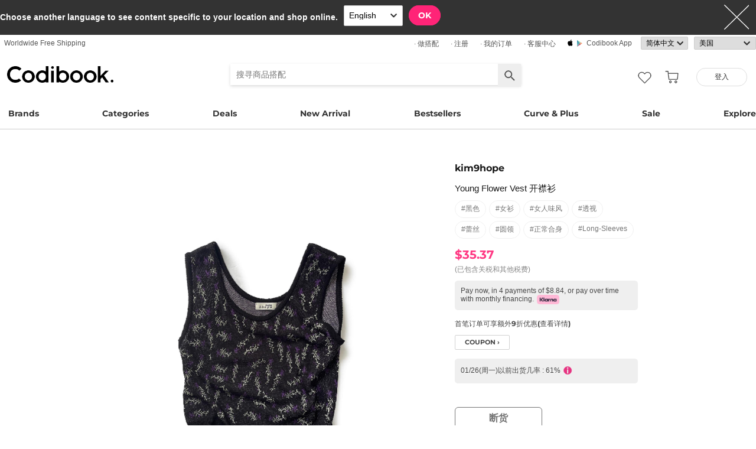

--- FILE ---
content_type: text/html; charset=utf-8
request_url: https://zh-cn.codibook.net/item/9154280
body_size: 12060
content:
<!DOCTYPE html><html lang="zh-cn"><head><title>kim9hope - young flower vest 开襟衫 - Codibook.</title><meta charset="utf-8"><meta name="mobile-web-app-capable" content="yes"><meta http-equiv="X-UA-Compatible" content="IE=Edge"><meta name="naver-site-verification" content="18719379b51c73ee7c31c971e20b790a9fc353fe"><meta name="google-site-verification" content="BsFUZ1hKjYHyB_VDABBEBiXivHyySYdg_a08JsSWPUM"><meta name="p:domain_verify" content="493125a21442a43c57618c5162746c79"><meta name="apple-itunes-app" content="app-id=1052178370, app-argument=codibook://item/9154280"/><meta name="viewport" content="initial-scale=1, width=device-width"/><meta name="description" content="kim9hope young flower vest 开襟衫"/><meta property="og:title" content="young flower vest 开襟衫"/><meta property="og:image" content="https://i3.codibook.net/files/1982101035542/86/525264946.jpg"/><meta property="og:description" content="CODIBOOK"/><meta property="al:android:url" content="codibook://item/9154280"/><meta property="al:android:package" content="com.ydea.codibook"/><meta property="al:android:app_name" content="Codibook"/><meta property="al:ios:url" content="codibook://item/9154280"/><meta property="al:ios:app_store_id" content="1052178370"/><meta property="al:ios:app_name" content="Codibook"/><link rel="alternate" href="codibook://item/9154280"/><link rel="alternate" href="android-app://com.ydea.codibook/https/codibook.net/item/9154280"/><link rel="apple-touch-icon" href="https://s1.codibook.net/images/common/apple-touch-icon.png"><link rel="alternate" hreflang="ko" href="https://ko.codibook.net/product/kim9hope/young-flower-vest/902259"><link rel="alternate" hreflang="en" href="https://en.codibook.net/product/kim9hope/young-flower-vest/902259"><link rel="alternate" hreflang="ja" href="https://ja.codibook.net/product/kim9hope/young-flower-vest/902259"><link rel="alternate" hreflang="zh-tw" href="https://zh-tw.codibook.net/product/kim9hope/young-flower-vest/902259"><link rel="alternate" hreflang="zh-cn" href="https://zh-cn.codibook.net/product/kim9hope/young-flower-vest/902259"><link rel="alternate" hreflang="zh-hk" href="https://zh-hk.codibook.net/product/kim9hope/young-flower-vest/902259"><link rel="alternate" hreflang="x-default" href="https://codibook.net/product/kim9hope/young-flower-vest/902259"><link rel="canonical" href="https://codibook.net/product/kim9hope/young-flower-vest/902259"><link rel="preload" href="https://i4.codibook.net/static/webfonts/Montserrat/Montserrat-Bold.woff" as="font" type="font/woff" crossorigin=""><link rel="stylesheet" href="https://s1.codibook.net/aristo/style.min.css"><link rel="stylesheet" href="https://s1.codibook.net/components/flag-icon-css/css/flag-icon.min.css" media="none" onload="if(media!='all')media='all'"/><noscript><link rel="stylesheet" href="https://s1.codibook.net/components/flag-icon-css/css/flag-icon.min.css"/></noscript><link rel="stylesheet" href="https://s1.codibook.net/components/animate.css/animate.css" media="none" onload="if(media!='all')media='all'"/><noscript><link rel="stylesheet" href="https://s1.codibook.net/components/animate.css/animate.css"/></noscript><link rel="stylesheet" href="https://s1.codibook.net/components/jquery.scrollbar/jquery.scrollbar.css" media="none" onload="if(media!='all')media='all'"/><noscript><link rel="stylesheet" href="https://s1.codibook.net/components/jquery.scrollbar/jquery.scrollbar.css"/></noscript><link rel="stylesheet" href="https://s1.codibook.net/components/qtip2/jquery.qtip.css" media="none" onload="if(media!='all')media='all'"/><noscript><link rel="stylesheet" href="https://s1.codibook.net/components/qtip2/jquery.qtip.css"/></noscript><link rel="stylesheet" href="https://s1.codibook.net/css/base.css?b91d09db9cdb537c3a9ea1b312b4ace3"><link rel="stylesheet" href="https://s1.codibook.net/css/item_detail_sizes.css?3eb7cd7a782f8d711867286819795a7c"><script>var Codibook = {"env":"production","xrw":"","webViewClient":"","webViewUA":null,"isApp":false,"i18nLocale":"zh-cn","currency":"USD","timezoneOffset":-480,"suggestedLocale":"en","isAlphaUser":false,"isBetaUser":false,"shipping_country":"US","isAndroid":false,"isiOS":false,"optionalStaticURLBase":"https://s1.codibook.net","httpStatus":200,"method":"GET","originalUrl":"/item/9154280","webview":false,"agent":{"isTablet":false,"mobile":false},"isiPhone":false,"isSafari":false,"appDownloadLink":"","viewMode":"page","temp_id":"temp:bad8837a16f44b9c895817c1468e2f12","naverpay":{"BUTTON_KEY":"4FC8F0E8-C06A-4826-880C-58BF0D182CC2"},"couponUsable":false,"viewData":{},"i18nDomain":["ko.codibook.net","en.codibook.net","ja.codibook.net","zh-tw.codibook.net","zh-cn.codibook.net","zh-hk.codibook.net"],"done":{},"itemView":{"item_id":9154280,"title_i18n":{"ko":"young flower vest","zh-tw":"花花針織背心","lockedLocales":["zh-tw"],"en":null},"title":"young flower vest 开襟衫","title_en":null,"user_id":"kim9hope","orderable_item_id":902259,"shop_id":236,"sellingPrice":35.37},"permalink":"https://codibook.net/item/9154280"};</script><script src="https://s1.codibook.net/js/base.lib.js?5d4e9dea0fb4a5a31388346216245797"></script><script src="https://s1.codibook.net/js/locales/zh-cn.js?fef4d542623334b8b460167f18df6b5e" async></script><script>(function(w,d,s,l,i){w[l]=w[l]||[];w[l].push({'gtm.start':
new Date().getTime(),event:'gtm.js'});var f=d.getElementsByTagName(s)[0],
j=d.createElement(s),dl=l!='dataLayer'?'&l='+l:'';j.async=true;j.src=
'https://ua.codibook.net/gtm.js?id='+i+dl;f.parentNode.insertBefore(j,f);
})(window,document,'script','dataLayer','GTM-KHPNJTQ');</script><script>!function(f,b,e,v,n,t,s){if(f.fbq)return;n=f.fbq=function(){n.callMethod?
n.callMethod.apply(n,arguments):n.queue.push(arguments)};if(!f._fbq)f._fbq=n;
n.push=n;n.loaded=!0;n.version='2.0';n.queue=[];t=b.createElement(e);t.async=!0;
t.src=v;s=b.getElementsByTagName(e)[0];s.parentNode.insertBefore(t,s)}(window,
document,'script','//connect.facebook.net/en_US/fbevents.js');</script><script src="https://s1.codibook.net/components/clipboard/dist/clipboard.min.js" async></script><script src="https://s1.codibook.net/js/essential.js?13d0320e79973734fac6d33901bc77db"></script><script src="https://s1.codibook.net/js/common.js?23b5cb301fe9889f8b35d33b89b589c3" defer></script><script src="https://s1.codibook.net/js/page/item_detail_sizes.js?23709db6f409ca6b370ec02227702a1e" defer></script><script id="jsonLdSchema" type="application/ld+json">{"@context":"http://schema.org","@type":"Product","name":"young flower vest 开襟衫","image":"https://i3.codibook.net/files/1981090484022/9deb678cb9bd927f/337786650.jpg","description":"kim9hope on CODIBOOK","brand":{"@type":"Brand","name":"kim9hope"},"offers":{"@type":"Offer","availability":"http://schema.org/SoldOut","price":35.37,"priceCurrency":"USD"},"aggregateRating":{"@type":"AggregateRating","ratingValue":5,"bestRating":5,"worstRating":0,"reviewCount":1}}</script></head><body class="mac itemDetail"><div id="login"><div class="head">登入</div><div class="wrapper"><div class="form_wrapper"><form class="ui-form login" method="POST" action="/api/login?fallbackNoAjax=1"><div class="idpws"><input class="user_id text" name="user_id" type="text" autocomplete="username" placeholder="User ID或Email" title="User ID或Email"><input class="raw_password text" name="raw_password" type="password" autocomplete="current-password" placeholder="密码" title="密码"><input class="password" name="password" type="hidden"><input class="return_to" name="return_to" type="hidden"></div><div class="buttons"><input class="btn btn_join" type="submit" value="登入"></div><div class="join">还不是会员？
<strong><a class="join" href="/join">注册</a></strong></div><div class="join">忘记密码？
<strong><a class="find_pw" href="/findpw">重设密码</a></strong></div><div class="non_login_order_history_notice join"><a class="btn btn_continue_as_guest non_login_order_history">访客购买订单查询</a></div><div class="non_login_pay_notice join"><a class="btn btn_continue_as_guest non_login_pay">以访客身份购买</a></div><div class="googlelogin"><a class="btn_google btn_externalLogin" href="/auth/google">Google 登入</a></div><div class="applelogin"><a class="btn_apple btn_externalLogin" href="/auth/apple">Apple 登入</a></div><div class="linelogin"><a class="btn_line btn_externalLogin" href="/auth/line">LINE 登入</a></div><div class="fblogin"><a class="btn_facebook btn_externalLogin" href="/auth/facebook">Facebook 登入</a></div></form></div></div></div><div id="validation"><div class="wrapper"><div class="form_wrapper"><div class="head">输入安全验证码</div><form class="ui-form validation"><div><p>请查看你的电子邮件信箱中是否有包含验证码的信件。你的验证码长度为 4位数。</p><p>我们已将验证码送至：<strong id="email_sent_to"></strong></p><a class="modify_email">修改电子邮件</a><input class="verify_code text" name="verify_code" type="number" placeholder="4位数验证码" title="4位数验证码" autocomplete="off"><div class="join_notice code_notice"></div><button class="retry" disabled>重发验证码</button></div><div class="buttons"><div class="submit"><input class="btn btn_join" type="submit" value="确认"></div></div></form></div></div></div><div id="find_pw_dialog_container"><div class="formpanel_dialog"><div class="title">重设密码</div><div class="desc">重新设密码URL将发送到您帐户的电子邮件。</div><form class="find_pw ui-form" action="/api/user/dummy/find_pw"><div class="content"><div class="row"><div class="label">电子邮件</div><div class="input"><input class="email text" name="email" type="email" inputmode="email" autocomplete="email" style="width:150px"></div></div></div><div class="foot"><input class="btn" type="submit" value="送出">
<input class="btn cancel" type="button" value="取消"></div></form></div></div><div id="non_login_order_history_dialog_container"><div class="formpanel_dialog"><div class="title">访客购买订单查询</div><div class="desc">您下订单之后，会寄给您一封电子邮件，当中会提供订单号码</div><form class="non_login_order_history ui-form" action="/order/history" method="post"><input class="name text" name="non_login" type="hidden" value="1"><div class="content"><div class="row"><div class="label">交易序号</div><div class="input"><input class="order_id text" name="order_id" type="text" autocomplete="off"></div></div><div class="row"><div class="label">电子邮件</div><div class="input"><input class="name text" name="email" type="text" autocomplete="off"></div></div></div><div class="foot"><input class="btn" type="submit" value="送出"></div></form></div></div><div id="modal_background_layer"></div><div id="fb-root"></div><div class="topBannerWrapper" id="top_banner_wrapper"><div class="topBanner" id="top_banner"><a href=""><div class="img" style="background-image:url(https://s1.codibook.net/images/banner/app_down_top_zh-cn.png)"></div></a><div class="close_left"></div></div></div><div class="topBannerWrapper" id="locale_suggestion_banner_wrapper" lang="en"><div class="topBanner" id="locale_suggestion_banner"><div class="text"><strong>Choose another language to see content specific to your location and shop online.</strong></div><div class="locale_select_options_wrapper"><select class="locale_select_options" autocomplete="off"><option value="ko">한국어</option><option value="en" selected>English</option><option value="ja">日本語</option><option value="zh-tw">繁體中文</option><option value="zh-cn">简体中文</option></select></div><div class="locale_select_button_wrapper"><a class="btn btn_submit" type="button">OK</a></div><div class="close"></div></div></div><div id="header"><div id="header_of_header_wrapper"><div id="header_of_header"><div class="btn_wrapper_left"><a href="/about/freeshipping">Worldwide Free Shipping</a></div><div class="btn_wrapper_right"><a class="create btn" href="/create">· 做搭配</a><a class="join btn" href="/join">· 注册</a><a class="order_history requireLogin nonLoginOrderHistory btn" href="/order/history">· 我的订单</a><a class="cscenter btn" href="/cs_center">· 客服中心</a><a class="app btn" href="/about_app">Codibook app</a><div class="lang_currency_selector_wrapper"><select class="lang selectLanguages" autocomplete="off"><option value="ko">한국어</option><option value="en">English</option><option value="ja">日本語</option><option value="zh-tw">繁體中文</option><option value="zh-cn" selected>简体中文</option></select><select class="shipping_country selectShippingCountry" autocomplete="off"><option value="US" selected>美国</option><option value="AU">澳大利亚</option><option value="CA">加拿大</option><option value="JP">日本</option><option value="HK">香港</option><option value="MO">澳门</option><option value="SG">新加坡</option><option value="TW">台湾</option><option value="GB">英国</option><option value="FR">法国</option><option value="IT">意大利</option><option value="AT">奥地利</option><option value="BE">比利时</option><option value="BG">保加利亚（代表）</option><option value="HR">克罗地亚</option><option value="CY">塞浦路斯</option><option value="CZ">捷克文</option><option value="DK">丹麦</option><option value="EE">Estonia</option><option value="FI">芬兰</option><option value="DE">德国</option><option value="GR">希腊</option><option value="HU">匈牙利（代表）</option><option value="IE">爱尔兰</option><option value="LV">拉脱维亚</option><option value="LT">Lithuania</option><option value="LU">卢森堡</option><option value="MY">马来西亚</option><option value="NL">荷兰</option><option value="NZ">新西兰</option><option value="NO">挪威</option><option value="PL">波兰（代表）</option><option value="PT">葡萄牙</option><option value="RO">罗马尼亚</option><option value="SK">斯洛伐克</option><option value="SI">斯洛文尼亚</option><option value="ES">西班牙</option><option value="SE">瑞典</option><option value="CH">瑞士</option><option value="VN">越南</option><option value="ZM">赞比亚</option></select></div></div></div></div><div id="header_wrapper"><a class="hamburger btn" href="#"></a><div class="title"><a href="/"><img alt="Codibook" src="https://s1.codibook.net/images/header/logo.png" width="140"></a></div><div class="logo"><a href="/">Codibook</a></div><div class="login btn_flat needLogin" tabIndex="0"><span>登入</span></div><a class="search_btn" href="/search/"></a><a class="requireLogin liked_btn" href="#"></a><form class="search_wrapper hide_for_mobile" action="/search/"><input class="search" id="autoComplete" type="text" list="keyword" inputmode="search" name="q" placeholder="搜寻商品搭配" autocomplete="off" value=""><input type="hidden" name="filter" value=""><input class="search_submit" type="submit" value=""></form><a class="cart empty" href="/cart"></a><div class="search_assist balloon"><div class="assisted_keyword_wrapper"><div class="history_wrapper"><div class="keyword_label">最近搜寻</div><div class="clear">Clear</div><div class="history_content"></div></div><div class="keyword_label">热门搜寻</div><div class="content"></div></div></div></div><div id="main_menu_container"><div id="main_menu"><div class="main_menu brands"><a href="/brand">Brands</a></div><div class="brands balloon"></div><div class="main_menu categories"><a href="#">Categories</a></div><div class="categories balloon"><div class="category_menu"><a href="/items/?shop_id=167&amp;sort=recent" data-alter="Delight.">Delight.</a></div><div class="category_menu"><a href="/items/?pc=136" data-alter="外套">Outer</a></div><div class="category_menu"><a href="/items/?pc=140" data-alter="上衣">Tops</a></div><div class="category_menu"><a href="/items/?pc=144" data-alter="下身">Bottoms</a></div><div class="category_menu"><a href="/items/?pc=142" data-alter="连身裙">Dress</a></div><div class="category_menu"><a href="/items/?pc=151" data-alter="鞋子">Shoes</a></div><div class="category_menu"><a href="/items/?pc=149" data-alter="包包">Bags</a></div><div class="category_menu"><a href="/items/?pc=150" data-alter="配饰">Accessories</a></div><div class="category_menu"><a href="/items/?pc=39583" data-alter="饰品">Jewelry</a></div><div class="category_menu"><a href="/items/?pc=155" data-alter="泳装">Swimwear</a></div></div><div class="main_menu"><a href="/event" data-alter="deals">Deals</a></div><div class="main_menu"><a href="/items/?sort=recent&amp;orderable=1&amp;featured=new" data-alter="新品">New Arrival</a></div><div class="main_menu"><a href="/items/?sort=order&amp;orderable=1&amp;featured=best" data-alter="热销">Bestsellers</a></div><div class="main_menu"><a href="/items/?size=curve" data-alter="大尺码">Curve & Plus</a></div><div class="main_menu"><a href="/items/?sort=recent&amp;sale=1&amp;featured=sale" data-alter="促销">Sale</a></div><div class="main_menu"><a href="/trending" data-alter="时尚">Explore</a></div></div></div><div id="popup_download_app_layer"></div><div id="popup_download_app"><div class="popup_image"><a href="https://codibook.net/page/5473905"><img class="link" alt="Join" src="https://s1.codibook.net/images/popup/join_banner_en3.jpg"></a></div><div class="close"></div></div><div id="new_user_coupon_layer_bg"></div><div id="new_user_coupon_layer"><a href="/event/page/welcomeapp"><img loading="lazy" src="https://s1.codibook.net/images/popup/newuser_popup_banner.jpg" alt="Take a coupon"></a><div class="close"></div></div></div><div id="left_modal_bg"></div><div id="left"><div class="container"><div class="top"><a class="join btn" href="/join">注册</a><div class="needLogin btn" style="margin-right:0">登入</div></div><div class="middle"><div class="menu"><a href="/"><img alt="main page" src="https://s1.codibook.net/images/glyphs/mobile_menu/home.png" align="absmiddle" width="24"> &nbsp;首页</a></div><div class="menu"><a class="shopping" href="#"><img alt="category" src="https://s1.codibook.net/images/glyphs/mobile_menu/category.png" align="absmiddle" width="24"> &nbsp;分类</a></div><div class="submenu shopping"><div class="submenu_item"><a href="/items/?shop_id=167&amp;sort=recent" data-alter="Delight.">· Delight.</a></div><div class="submenu_item"><a href="/items/?pc=136">· 外套</a></div><div class="submenu_item"><a href="/items/?pc=140">· 上衣</a></div><div class="submenu_item"><a href="/items/?pc=144">· 下身</a></div><div class="submenu_item"><a href="/items/?pc=142">· 连身裙</a></div><div class="submenu_item"><a href="/items/?pc=151">· 鞋子</a></div><div class="submenu_item"><a href="/items/?pc=149">· 包包</a></div><div class="submenu_item"><a href="/items/?pc=150">· 配饰</a></div><div class="submenu_item"><a href="/items/?pc=39583">· 饰品</a></div><div class="submenu_item"><a href="/items/?pc=155">· 泳装</a></div><div class="submenu_item"><a href="/items/?size=curve">· 大尺码</a></div><div class="submenu_item"><a href="/items/?sort=recent&amp;orderable=1&amp;featured=new">· 新品上市</a></div><div class="submenu_item"><a href="/items/?sort=recent&amp;sale=1&amp;featured=sale">· 折扣商品</a></div><div class="submenu_item"><a href="/items/?sort=order&amp;orderable=1&amp;featured=best">· 热销商品</a></div></div><div class="menu"><a class="codi" href="/codi"><img alt="set" src="https://s1.codibook.net/images/glyphs/mobile_menu/codi.png" align="absmiddle" width="24"> &nbsp;搭配</a></div><div class="menu"><a class="dailytip" href="/dailytip"><img alt="daily tips" src="https://s1.codibook.net/images/glyphs/mobile_menu/daily-tip.png" align="absmiddle" width="24"> &nbsp;每日小贴士</a></div><div class="menu"><a class="dailytip" href="/collection"><img alt="collection" src="https://s1.codibook.net/images/glyphs/mobile_menu/collection.png" align="absmiddle" width="24"> &nbsp;collection</a></div><div class="menu"><a class="event"><img alt="contest" src="https://s1.codibook.net/images/glyphs/mobile_menu/contest.png" align="absmiddle" width="24"> &nbsp;活动 / 搭配比赛</a></div><div class="submenu event"><div class="submenu_item"><a href="/event">活动</a></div><div class="submenu_item"><a href="/contest">搭配比赛</a></div></div><div style="padding-top:10px;border-top:1px solid #ccc;margin-top:10px;"></div><div class="menu"><a class="requireLogin nonLoginOrderHistory" href="#"><img alt="my shopping" src="https://s1.codibook.net/images/glyphs/my/delivery.png" align="absmiddle" width="24"> &nbsp;我的订单</a></div><div class="menu"><a class="requireLogin" href="#"><img alt="my shopping" src="https://s1.codibook.net/images/glyphs/my/mileage.png" align="absmiddle" width="24"> &nbsp;购物金明细</a></div><div class="menu"><a href="/cs_center"><img alt="CS" src="https://s1.codibook.net/images/glyphs/mobile_menu/cs-center.png" align="absmiddle" width="24"> &nbsp;客服中心</a></div><div class="menu"><div class="lang_currency_selector_wrapper"><select class="lang selectLanguages" autocomplete="off"><option value="ko">한국어</option><option value="en">English</option><option value="ja">日本語</option><option value="zh-tw">繁體中文</option><option value="zh-cn" selected>简体中文</option></select><select class="shipping_country selectShippingCountry" autocomplete="off"><option value="US" selected>美国</option><option value="AU">澳大利亚</option><option value="CA">加拿大</option><option value="JP">日本</option><option value="HK">香港</option><option value="MO">澳门</option><option value="SG">新加坡</option><option value="TW">台湾</option><option value="GB">英国</option><option value="FR">法国</option><option value="IT">意大利</option><option value="AT">奥地利</option><option value="BE">比利时</option><option value="BG">保加利亚（代表）</option><option value="HR">克罗地亚</option><option value="CY">塞浦路斯</option><option value="CZ">捷克文</option><option value="DK">丹麦</option><option value="EE">Estonia</option><option value="FI">芬兰</option><option value="DE">德国</option><option value="GR">希腊</option><option value="HU">匈牙利（代表）</option><option value="IE">爱尔兰</option><option value="LV">拉脱维亚</option><option value="LT">Lithuania</option><option value="LU">卢森堡</option><option value="MY">马来西亚</option><option value="NL">荷兰</option><option value="NZ">新西兰</option><option value="NO">挪威</option><option value="PL">波兰（代表）</option><option value="PT">葡萄牙</option><option value="RO">罗马尼亚</option><option value="SK">斯洛伐克</option><option value="SI">斯洛文尼亚</option><option value="ES">西班牙</option><option value="SE">瑞典</option><option value="CH">瑞士</option><option value="VN">越南</option><option value="ZM">赞比亚</option></select></div></div></div></div></div><div class="item_view" id="container"><div id="item_view_container"><div class="item_dialog document_dialog" data-shop_id="236" data-item_id="9154280" data-soldout="1" data-orderable="1" data-publish="1"><div class="item_image_wrapper document_content_wrapper main"><div class="image_wrapper not_nukki"><div id="item_slider"><div class="swiper-container"><div class="swiper-wrapper"><div class="swiper-slide"><div class="spread"><span class="helper"></span><img src="https://i3.codibook.net/files/1982101035542/86/525264946.jpg" alt="young flower vest 开襟衫"></div></div></div></div><div class="pagination"></div><div class="arrow-left"></div><div class="arrow-right"></div><div class="free_shipping_notice">购买满$100即免运费寄到美国<span class="flag-icon flag-icon-us" title="United States"></span></div></div></div><div class="bottom_wrapper"><div class="tag_wrapper"></div><div class="liked_wrapper"></div><button class="like_icon requireLogin"></button></div></div><div class="item_info_wrapper document_info_wrapper"><div class="title_wrapper"><h2 class="shop_title"><a href="/items/?brand_id=165">kim9hope</a></h2><h1 class="title">young flower vest 开襟衫</h1><div class="style_wrapper"><a class="style" href="/item?style_id=553">#黑色</a><a class="style" href="/item?style_id=6199">#女衫</a><a class="style" href="/item?style_id=6978">#女人味风</a><a class="style" href="/item?style_id=41658">#透视</a><a class="style" href="/item?style_id=42612">#蕾丝</a><a class="style" href="/item?style_id=320496">#圆领</a><a class="style" href="/item?style_id=320498">#正常合身</a><a class="style" href="/item?style_id=628709">#long-sleeves</a></div><div class="price"><div class="row"><div class="value"><b>$35.37</b><br><span class="price_notice">(已包含关税和其他税费)</span><div class="klarna_notice">Pay now, in 4 payments of $8.84, or pay over time with monthly financing.<img src="https://s1.codibook.net/images/order/payment_method/klarna.png" alt="Klarna" style="height:16px; margin-left:5px; vertical-align:middle;"></div><div class="coupon_container"><a href="https://codibook.net/page/30007940">首笔订单可享额外9折优惠(查看详情)</a></div><div class="coupon_link_container"><a class="shop_link coupon_link">coupon ›</a><div id="coupon_dialog"><div class="formpanel_dialog coupon"><div class="title">可用的优惠券</div><div class="coupon_list"></div></div></div></div></div></div><div class="row"><div class="oneday_shipping_container">01/26(周一)以前出货几率 : 61%<img src="https://s1.codibook.net/images/glyphs/collage/item_info.png" width="20" align="absmiddle" alt="info_icon"></div><div id="shipping_probability_dialog"><div class="formpanel_dialog"><div class="title">配送资讯</div><div class="probability_container"><div class="estimated_ship_label shop"><strong>卖家</strong>(kim9hope)预计出货日期</div><div class="probability_list shop"><div class="row"><div class="col0">01/26(周一)</div><div class="col1"><div class="percent_bar" style="width:61%"></div></div><div class="col2">61%</div></div><div class="row"><div class="col0">01/27(周二)</div><div class="col1"><div class="percent_bar" style="width:22%"></div></div><div class="col2">22%</div></div><div class="row"><div class="col0">01/28(周三)</div><div class="col1"><div class="percent_bar" style="width:8%"></div></div><div class="col2">8%</div></div><div class="row"><div class="col0">01/29(周四)+</div><div class="col1"><div class="percent_bar" style="width:8%"></div></div><div class="col2">8%</div></div><div class="row notice">此卖家的预期出货机率是根据近期的配送资料所计算
根据卖家的备货情况配送仍有可能发生延迟</div></div></div></div></div></div></div><div class="ordering_conatiner formpanel_dialog"><div class="title">选项</div><form class="order payform" action="/order" method="POST"><div class="soldout buttons"><a class="btn btn_soldout">断货</a></div></form></div></div></div><div class="rec_items_container"><div class="detail_title"><span>为您推荐</span></div><div class="rec_items_wrapper" id="personalize_rec_wrapper"><div class="carousel rec_item"><div class="rec_item_wrapper"><a class="item_link" data-item_id="9416491" href="/item/9416491?recStrategy=096945"><div class="thumb_wrapper"><img alt="Cook Check Color Block Crop Hoodie" src="https://i4.codibook.net/files/198302141211/7b9b8e497dce61df/1711087175.jpg?class=square"></div><div class="rec_item_info"><div class="shop">ondeed</div><div class="title">Cook Check Color Block Crop Hoodie</div><div class="price">$22.93</div></div></a></div><div class="rec_item_wrapper"><a class="item_link" data-item_id="9288634" href="/item/9288634?recStrategy=096945"><div class="thumb_wrapper"><img alt="Smore Waist Banding Long Wide High Waist Training Wide Pants (No fleece-lined)" src="https://i3.codibook.net/files/1982041276807/d676fbc86c809142/2119217888.jpg?class=square"></div><div class="rec_item_info"><div class="shop">JASMINBELL</div><div class="title">Smore Waist Banding Long Wide High Waist Training Wide Pants (No fleece-lined)</div><div class="price">$17.11</div></div></a></div><div class="rec_item_wrapper"><a class="item_link" data-item_id="9169987" href="/item/9169987?recStrategy=096945"><div class="thumb_wrapper"><img alt="Moment Vintage Faded High-Waist Flared Spandex Spandex Pants" src="https://i3.codibook.net/files/1981100439004/598900ceac209e21/1737101457.jpg?class=square"></div><div class="rec_item_info"><div class="shop">JASMINBELL</div><div class="title">Moment Vintage Faded High-Waist Flared Spandex Spandex Pants</div><div class="price">$30.66</div></div></a></div><div class="rec_item_wrapper"><a class="item_link" data-item_id="9318641" href="/item/9318641?recStrategy=096945"><div class="thumb_wrapper"><img alt="Petite, soft, slim, round, semi-standard, basic, daily, plain, long-sleeved T-shirt" src="https://i3.codibook.net/files/1982061644405/286dafbacaad9285/1162351071.jpg?class=square"></div><div class="rec_item_info"><div class="shop">JASMINBELL</div><div class="title">Petite, soft, slim, round, semi-standard, basic, daily, plain, long-sleeved T-shirt</div><div class="price">$12.18</div></div></a></div><div class="rec_item_wrapper"><a class="item_link" data-item_id="9331243" href="/item/9331243?recStrategy=096945"><div class="thumb_wrapper"><img alt="Sandy's Faded Hidden Banding High-Waist Low Long Wide Denim Pants" src="https://i3.codibook.net/files/1982072375058/17e504d53cdc0581/1637232459.jpg?class=square"></div><div class="rec_item_info"><div class="shop">JASMINBELL</div><div class="title">Sandy's Faded Hidden Banding High-Waist Low Long Wide Denim Pants</div><div class="price">$34.35</div></div></a></div><div class="rec_item_wrapper"><a class="item_link" data-item_id="9347974" href="/item/9347974?recStrategy=096945"><div class="thumb_wrapper"><img alt="Perky Off Shoulder Lace Mesh Knitwear Sleeveless Set" src="https://i3.codibook.net/files/198209036602/7164688defb52694/655176360.jpg?class=square"></div><div class="rec_item_info"><div class="shop">anyonemore</div><div class="title">Perky Off Shoulder Lace Mesh Knitwear Sleeveless Set</div><div class="price">$33.46</div></div></a></div><div class="rec_item_wrapper"><a class="item_link" data-item_id="9424839" href="/item/9424839?recStrategy=096945"><div class="thumb_wrapper"><img alt="Barmen Banding Knitwear Shorts" src="https://i4.codibook.net/files/1983030437261/bc5b6698aa1d8d2b/1717704869.jpg?class=square"></div><div class="rec_item_info"><div class="shop">Qnigirls</div><div class="title">Barmen Banding Knitwear Shorts</div><div class="price">$23.05</div></div></a></div><div class="rec_item_wrapper"><a class="item_link" data-item_id="9334282" href="/item/9334282?recStrategy=096945"><div class="thumb_wrapper"><img alt="Domestically produced cotton frill 2-tier cancan layered wrap skirt" src="https://i3.codibook.net/files/1982073148001/03f4907349ea681c/1341562940.jpg?class=square"></div><div class="rec_item_info"><div class="shop">ccomeng</div><div class="title">Domestically produced cotton frill 2-tier cancan layered wrap skirt</div><div class="price">$14.51</div></div></a></div><div class="rec_item_wrapper"><a class="item_link" data-item_id="9421867" href="/item/9421867?recStrategy=096945"><div class="thumb_wrapper"><img alt="Rolled-Up Raw Wide Denim DE043" src="https://i4.codibook.net/files/1983022613809/c7a19a25c1da94a3/689074312.jpg?class=square"></div><div class="rec_item_info"><div class="shop">EEZEE</div><div class="title">Rolled-Up Raw Wide Denim DE043</div><div class="price">$38.63</div></div></a></div><div class="rec_item_wrapper"><a class="item_link" data-item_id="9060384" href="/item/9060384?recStrategy=096945"><div class="thumb_wrapper"><img alt="Like short pleats skirt pants &amp; skirt" src="https://i3.codibook.net/files/1981041015666/1b95c50ef1ac11f9/1768602005.jpg?class=square"></div><div class="rec_item_info"><div class="shop">BEIDELLI</div><div class="title">Like short pleats skirt pants &amp; skirt</div><div class="price">$35.67</div></div></a></div><div class="rec_item_wrapper"><a class="item_link" data-item_id="9276099" href="/item/9276099?recStrategy=096945"><div class="thumb_wrapper"><img alt="Save Daily Vintage Faded High-Waist Low Wide Denim Pants" src="https://i3.codibook.net/files/1982032735412/ab0d8394f10740b6/934467624.jpg?class=square"></div><div class="rec_item_info"><div class="shop">JASMINBELL</div><div class="title">Save Daily Vintage Faded High-Waist Low Wide Denim Pants</div><div class="price">$34.35</div></div></a></div><div class="rec_item_wrapper"><a class="item_link" data-item_id="9440163" href="/item/9440163?recStrategy=096945"><div class="thumb_wrapper"><img alt="Slow-fit off-shoulder studded Fleece-lined long-sleeved Sweatshirt" src="https://i4.codibook.net/files/1983041646264/4cac610d8685540f/1426937825.jpg?class=square"></div><div class="rec_item_info"><div class="shop">wonderwonder</div><div class="title">Slow-fit off-shoulder studded Fleece-lined long-sleeved Sweatshirt</div><div class="price">$30.37</div></div></a></div><div class="rec_item_wrapper"><a class="item_link" data-item_id="9436681" href="/item/9436681?recStrategy=096945"><div class="thumb_wrapper"><img alt="Center waist tie wool short coat" src="https://i4.codibook.net/files/1983040833618/ebf246ddbd8a670f/1348219369.jpg?class=square"></div><div class="rec_item_info"><div class="shop">BEIDELLI</div><div class="title">Center waist tie wool short coat</div><div class="price">$107.56</div></div></a></div><div class="rec_item_wrapper"><a class="item_link" data-item_id="9382808" href="/item/9382808?recStrategy=096945"><div class="thumb_wrapper"><img alt="Yuna's slender fit ribbon frill shirring sleeveless see-through crop cardigan set" src="https://i4.codibook.net/files/198211183002/a0c3858707548f87/234751974.jpg?class=square"></div><div class="rec_item_info"><div class="shop">JASMINBELL</div><div class="title">Yuna's slender fit ribbon frill shirring sleeveless see-through crop cardigan set</div><div class="price">$25.73</div></div></a></div></div></div></div><div class="item_image_wrapper detail"><div class="item_info_tab original" align="center" cellspacing="0"><div class="td_wrapper"><div class="td"><a class="detail_tab active">详细说明</a></div><div class="td"><a class="codi_tab">搭配</a></div><div class="td"><a class="review_tab">试穿心得 (<span class="total">1</span>)</a></div><div class="td"><a class="delivery_tab">配送须知</a></div></div></div><div class="tab_contents_wrapper see_more" id="detail_container"><div class="see_more_button_container"><div class="see_more_button">更多商品详情</div></div><a class="eyecatch" href="/link/banner/15995"><img src="https://i4.codibook.net/files/1983070252635/cf3ae2ae1c8d7d/1451545027.jpg"></a><div id="content" data-shop-type="cafe24" data-shop-id="236"><div class="item_detail_notice"><div class="item_detail_notice_btn disclosureButton" style="font-size:14px !important;">商品规格</div><div class="item_detail_notice_content">产地 : 韩国/中国(OEM)<br/>商品材质 : 100% 丙烯酸纤维<br/>商品号码 : 902259</div><div class="item_detail_notice_btn disclosureButton" style="font-size:14px !important;">商品保养说明</div><div class="item_detail_notice_content">· 照片上的商品颜色可能与实品有些许差异。<br/>· 衣物第一次清洗建议干洗，若无洗标之商品请询问专业洗衣店，并建议清洗后再穿。<br/>· 牛仔裤或是其他深色衣物，建议与其他衣物分开洗涤以避免染色。</div><div class="item_detail_notice_btn disclosureButton" style="font-size:14px !important;">免运信息</div><div class="item_detail_notice_content"><strong>购买满$100即免运费寄到美国</strong><br/>从韩国Codibook仓库出货后，五个工作天内可以收到包裹 (可能受到当地物流及通关流程的影响，会有延迟的状况)</div></div><div class="item_detail_size_header"><a class="size_guide_btn disclosureButton" data-target=".size_guide">尺寸指南</a><div class="unit_toggle" data-unit="cm"></div></div><div class="size_guide"><img src="https://s1.codibook.net/images/category/guide/136_zh-cn.png" alt="尺寸指南"/></div><table class="item_detail_size" cellspacing="0" cellpadding="7" align="center"><thead><tr><th>尺寸</th><th>肩宽</th><th>胸部</th><th>全长</th></tr></thead><tbody><tr><td style="text-align:center;font-size:1.2em !important;" data-size="">FREE</td><td style="text-align:center;font-size:1.2em !important;" data-size="35">35</td><td style="text-align:center;font-size:1.2em !important;" data-size="41">41</td><td style="text-align:center;font-size:1.2em !important;" data-size="49">49</td></tr></tbody><tfoot><tr><td colspan="4" style="line-height:150%;text-align:center" align="center">尺寸测量误差介于1～3公分，皆为平放测量。</td></tr></tfoot></table><img src='https://i3.codibook.net/files/1982101035546/93/1415389251.jpg'/><br/><img src='https://i3.codibook.net/files/1982101035546/93/753904039.jpg'/><br/><img src='https://i3.codibook.net/files/1982101035546/93/1071336334.jpg'/><br/><img loading="lazy" src='https://i3.codibook.net/files/1982101035547/96/1164036608.jpg'/><br/><img loading="lazy" src='https://i3.codibook.net/files/1982101035547/96/1178776563.jpg'/><br/><img loading="lazy" src='https://i3.codibook.net/files/1982101035547/96/1909962725.jpg'/><br/><img loading="lazy" src='https://i3.codibook.net/files/1982101035547/96/1888867978.jpg'/><br/><img loading="lazy" src='https://i3.codibook.net/files/1982101035547/96/1855742408.jpg'/><br/><img loading="lazy" src='https://i3.codibook.net/files/1982101035548/9a/1103032684.jpg'/><br/><img loading="lazy" src='https://i3.codibook.net/files/1982101035548/9a/783965932.jpg'/><br/><img loading="lazy" src='https://i3.codibook.net/files/1982101035548/9a/1629264156.jpg'/><br/><img loading="lazy" src='https://i3.codibook.net/files/1982101035548/9a/1212505103.jpg'/><br/><img loading="lazy" src='https://i3.codibook.net/files/1982101035548/9a/241314894.jpg'/><br/><img loading="lazy" src='https://i3.codibook.net/files/1982101035549/9d/1096586621.jpg'/><br/><img loading="lazy" src='https://i3.codibook.net/files/1982101035549/9d/446617940.jpg'/><br/><img loading="lazy" src='https://i3.codibook.net/files/1982101035549/9d/553573366.jpg'/><br/><img loading="lazy" src='https://i3.codibook.net/files/1982101035549/9d/294465367.jpg'/><br/><img loading="lazy" src='https://i3.codibook.net/files/1982101035549/9d/906478606.jpg'/><br/><img loading="lazy" src='https://i3.codibook.net/files/1982101035549/9d/2043600060.jpg'/><br/><img loading="lazy" src='https://i3.codibook.net/files/1982101035550/a0/1055887058.jpg'/><br/><img loading="lazy" src='https://i3.codibook.net/files/1982101035550/a0/988426324.jpg'/><br/><img loading="lazy" src='https://i3.codibook.net/files/1982101035550/a0/1072920439.jpg'/><br/><img loading="lazy" src='https://i3.codibook.net/files/1982101035550/a0/1427424416.jpg'/><br/><img loading="lazy" src='https://i3.codibook.net/files/1982101035551/a3/687503492.jpg'/><br/><img loading="lazy" src='https://i3.codibook.net/files/1982101035551/a3/136477969.jpg'/><br/><img loading="lazy" src='https://i3.codibook.net/files/1982101035551/a3/1145891016.jpg'/><br/><img loading="lazy" src='https://i3.codibook.net/files/1982101035551/a3/1340543239.jpg'/><br/><img loading="lazy" src='https://i3.codibook.net/files/1982101035551/a3/1792188354.jpg'/><br/><img loading="lazy" src='https://i3.codibook.net/files/1982101035551/a3/1361928168.jpg'/><br/><img loading="lazy" src='https://i3.codibook.net/files/1982101035552/a7/873896126.jpg'/><br/><img loading="lazy" src='https://i3.codibook.net/files/1982101035552/a7/1807524811.jpg'/><br/><img loading="lazy" src='https://i3.codibook.net/files/1982101035552/a7/946381007.jpg'/><br/><img loading="lazy" src='https://i3.codibook.net/files/1982101035552/a7/912304331.jpg'/><br/><img loading="lazy" src='https://i3.codibook.net/files/1982101035552/a7/88198934.jpg'/><br/><img loading="lazy" src='https://i3.codibook.net/files/1982101035553/aa/2123880091.jpg'/><br/><img loading="lazy" src='https://i3.codibook.net/files/1982101035553/aa/2004344528.jpg'/><br/><img loading="lazy" src='https://i3.codibook.net/files/1982101035553/aa/294477838.jpg'/><br/><img loading="lazy" src='https://i3.codibook.net/files/1982101035553/aa/1740282370.jpg'/><br/><img loading="lazy" src='https://i3.codibook.net/files/1982101035553/aa/181517305.jpg'/><br/><img loading="lazy" src='https://i3.codibook.net/files/1982101035553/aa/1402257021.jpg'/><br/><img loading="lazy" src='https://i3.codibook.net/files/1982101035553/aa/214892971.jpg'/><br/><img loading="lazy" src='https://i3.codibook.net/files/1982101035553/aa/797986785.jpg'/><br/><img loading="lazy" src='https://i3.codibook.net/files/1982101035554/ad/1934359200.jpg'/><br/><img loading="lazy" src='https://i3.codibook.net/files/1982101035554/ad/2013643828.jpg'/></div></div><div class="tab_contents_wrapper" id="delivery_container"></div><div class="tab_contents_wrapper" id="review_container"><div class="comment_container"><div class="comment_list notLoaded"><img alt="loading..." src="https://s1.codibook.net/images/common/loading_spinner.gif" width="100"></div><div class="btn_flat load_more_item_comment">MORE</div></div></div><div class="tab_contents_wrapper notLoaded" id="codi_container"><img alt="loading..." src="https://s1.codibook.net/images/common/loading_spinner.gif" width="100"></div><div class="detail_title title"><span>with items</span></div><div class="rec_items_wrapper"><div class="carousel with_item"><div class="rec_item_wrapper"><a class="item_link" data-item_id="9141548" href="/item/9141548"><div class="thumb_wrapper"><img alt="Kiki Tencel Square T" src="https://i3.codibook.net/files/1981081446210/7c7035ceab7d57e9/1250970109.jpg?class=small"></div><div class="rec_item_info"><div class="shop">kim9hope</div><div class="title">Kiki Tencel Square T</div><div class="price">$26.83</div></div></a></div></div></div><div class="detail_title"><span>相关推荐</span></div><div class="rec_items_wrapper" id="similar_rec_wrapper"><div class="carousel rec_item"><div class="rec_item_wrapper"><a class="item_link" data-item_id="9416491" href="/item/9416491?recStrategy=096945"><div class="thumb_wrapper"><img alt="Cook Check Color Block Crop Hoodie" src="https://i4.codibook.net/files/198302141211/7b9b8e497dce61df/1711087175.jpg?class=square"></div><div class="rec_item_info"><div class="shop">ondeed</div><div class="title">Cook Check Color Block Crop Hoodie</div><div class="price">$22.93</div></div></a></div><div class="rec_item_wrapper"><a class="item_link" data-item_id="9288634" href="/item/9288634?recStrategy=096945"><div class="thumb_wrapper"><img alt="Smore Waist Banding Long Wide High Waist Training Wide Pants (No fleece-lined)" src="https://i3.codibook.net/files/1982041276807/d676fbc86c809142/2119217888.jpg?class=square"></div><div class="rec_item_info"><div class="shop">JASMINBELL</div><div class="title">Smore Waist Banding Long Wide High Waist Training Wide Pants (No fleece-lined)</div><div class="price">$17.11</div></div></a></div><div class="rec_item_wrapper"><a class="item_link" data-item_id="9169987" href="/item/9169987?recStrategy=096945"><div class="thumb_wrapper"><img alt="Moment Vintage Faded High-Waist Flared Spandex Spandex Pants" src="https://i3.codibook.net/files/1981100439004/598900ceac209e21/1737101457.jpg?class=square"></div><div class="rec_item_info"><div class="shop">JASMINBELL</div><div class="title">Moment Vintage Faded High-Waist Flared Spandex Spandex Pants</div><div class="price">$30.66</div></div></a></div><div class="rec_item_wrapper"><a class="item_link" data-item_id="9318641" href="/item/9318641?recStrategy=096945"><div class="thumb_wrapper"><img alt="Petite, soft, slim, round, semi-standard, basic, daily, plain, long-sleeved T-shirt" src="https://i3.codibook.net/files/1982061644405/286dafbacaad9285/1162351071.jpg?class=square"></div><div class="rec_item_info"><div class="shop">JASMINBELL</div><div class="title">Petite, soft, slim, round, semi-standard, basic, daily, plain, long-sleeved T-shirt</div><div class="price">$12.18</div></div></a></div><div class="rec_item_wrapper"><a class="item_link" data-item_id="9331243" href="/item/9331243?recStrategy=096945"><div class="thumb_wrapper"><img alt="Sandy's Faded Hidden Banding High-Waist Low Long Wide Denim Pants" src="https://i3.codibook.net/files/1982072375058/17e504d53cdc0581/1637232459.jpg?class=square"></div><div class="rec_item_info"><div class="shop">JASMINBELL</div><div class="title">Sandy's Faded Hidden Banding High-Waist Low Long Wide Denim Pants</div><div class="price">$34.35</div></div></a></div><div class="rec_item_wrapper"><a class="item_link" data-item_id="9347974" href="/item/9347974?recStrategy=096945"><div class="thumb_wrapper"><img alt="Perky Off Shoulder Lace Mesh Knitwear Sleeveless Set" src="https://i3.codibook.net/files/198209036602/7164688defb52694/655176360.jpg?class=square"></div><div class="rec_item_info"><div class="shop">anyonemore</div><div class="title">Perky Off Shoulder Lace Mesh Knitwear Sleeveless Set</div><div class="price">$33.46</div></div></a></div><div class="rec_item_wrapper"><a class="item_link" data-item_id="9424839" href="/item/9424839?recStrategy=096945"><div class="thumb_wrapper"><img alt="Barmen Banding Knitwear Shorts" src="https://i4.codibook.net/files/1983030437261/bc5b6698aa1d8d2b/1717704869.jpg?class=square"></div><div class="rec_item_info"><div class="shop">Qnigirls</div><div class="title">Barmen Banding Knitwear Shorts</div><div class="price">$23.05</div></div></a></div><div class="rec_item_wrapper"><a class="item_link" data-item_id="9334282" href="/item/9334282?recStrategy=096945"><div class="thumb_wrapper"><img alt="Domestically produced cotton frill 2-tier cancan layered wrap skirt" src="https://i3.codibook.net/files/1982073148001/03f4907349ea681c/1341562940.jpg?class=square"></div><div class="rec_item_info"><div class="shop">ccomeng</div><div class="title">Domestically produced cotton frill 2-tier cancan layered wrap skirt</div><div class="price">$14.51</div></div></a></div><div class="rec_item_wrapper"><a class="item_link" data-item_id="9421867" href="/item/9421867?recStrategy=096945"><div class="thumb_wrapper"><img alt="Rolled-Up Raw Wide Denim DE043" src="https://i4.codibook.net/files/1983022613809/c7a19a25c1da94a3/689074312.jpg?class=square"></div><div class="rec_item_info"><div class="shop">EEZEE</div><div class="title">Rolled-Up Raw Wide Denim DE043</div><div class="price">$38.63</div></div></a></div><div class="rec_item_wrapper"><a class="item_link" data-item_id="9060384" href="/item/9060384?recStrategy=096945"><div class="thumb_wrapper"><img alt="Like short pleats skirt pants &amp; skirt" src="https://i3.codibook.net/files/1981041015666/1b95c50ef1ac11f9/1768602005.jpg?class=square"></div><div class="rec_item_info"><div class="shop">BEIDELLI</div><div class="title">Like short pleats skirt pants &amp; skirt</div><div class="price">$35.67</div></div></a></div><div class="rec_item_wrapper"><a class="item_link" data-item_id="9276099" href="/item/9276099?recStrategy=096945"><div class="thumb_wrapper"><img alt="Save Daily Vintage Faded High-Waist Low Wide Denim Pants" src="https://i3.codibook.net/files/1982032735412/ab0d8394f10740b6/934467624.jpg?class=square"></div><div class="rec_item_info"><div class="shop">JASMINBELL</div><div class="title">Save Daily Vintage Faded High-Waist Low Wide Denim Pants</div><div class="price">$34.35</div></div></a></div><div class="rec_item_wrapper"><a class="item_link" data-item_id="9440163" href="/item/9440163?recStrategy=096945"><div class="thumb_wrapper"><img alt="Slow-fit off-shoulder studded Fleece-lined long-sleeved Sweatshirt" src="https://i4.codibook.net/files/1983041646264/4cac610d8685540f/1426937825.jpg?class=square"></div><div class="rec_item_info"><div class="shop">wonderwonder</div><div class="title">Slow-fit off-shoulder studded Fleece-lined long-sleeved Sweatshirt</div><div class="price">$30.37</div></div></a></div><div class="rec_item_wrapper"><a class="item_link" data-item_id="9436681" href="/item/9436681?recStrategy=096945"><div class="thumb_wrapper"><img alt="Center waist tie wool short coat" src="https://i4.codibook.net/files/1983040833618/ebf246ddbd8a670f/1348219369.jpg?class=square"></div><div class="rec_item_info"><div class="shop">BEIDELLI</div><div class="title">Center waist tie wool short coat</div><div class="price">$107.56</div></div></a></div><div class="rec_item_wrapper"><a class="item_link" data-item_id="9382808" href="/item/9382808?recStrategy=096945"><div class="thumb_wrapper"><img alt="Yuna's slender fit ribbon frill shirring sleeveless see-through crop cardigan set" src="https://i4.codibook.net/files/198211183002/a0c3858707548f87/234751974.jpg?class=square"></div><div class="rec_item_info"><div class="shop">JASMINBELL</div><div class="title">Yuna's slender fit ribbon frill shirring sleeveless see-through crop cardigan set</div><div class="price">$25.73</div></div></a></div></div></div></div></div><div class="fixed buytab"><table class="foot_item_info_container" align="center" cellspacing="0" cellpadding="0"><tr><td class="title_wrapper"><span class="shop_title"><a href="/items/?brand_id=165">kim9hope</a></span><br><span class="title">young flower vest 开襟衫</span></td><td class="price_wrapper"><b>$35.37</b></td><td class="button_wrapper"><div class="soldout buttons"><a class="btn btn_soldout">断货</a></div></td></tr></table></div></div></div><div id="footer"><div class="wechat_layer"><img src="https://s1.codibook.net/images/glyphs/footer/wechat_qr.png" alt="wechat_qrcode"><br>微信扫一扫<br>关注该公众号</div><div class="footer_menu_wrapper"><div class="footer_menu"><ul><li><a href="/about">商店简介</a></li><li><a href="/brand">品牌</a></li><li><a href="/about/term">服务条款</a></li><li><a href="/about/policy">隐私权条款</a></li><li><a href="/about/freeshipping">运送信息</a></li><li><a href="https://docs.google.com/forms/d/e/1FAIpQLSdOuFCU6qLrG_xTFNcQpkTrHHBnGWL4uAFFCyb0ZOupiYdwCA/viewform">wholesale</a></li><li><a href="/cs_center">客服中心</a></li><li><a href="https://ydea.co" target="_blank">公司简介</a></li></ul><div class="lang_currency_selector_wrapper"><select class="lang selectLanguages" autocomplete="off"><option value="ko">한국어</option><option value="en">English</option><option value="ja">日本語</option><option value="zh-tw">繁體中文</option><option value="zh-cn" selected>简体中文</option></select><select class="shipping_country selectShippingCountry" autocomplete="off"><option value="US" selected>美国</option><option value="AU">澳大利亚</option><option value="CA">加拿大</option><option value="JP">日本</option><option value="HK">香港</option><option value="MO">澳门</option><option value="SG">新加坡</option><option value="TW">台湾</option><option value="GB">英国</option><option value="FR">法国</option><option value="IT">意大利</option><option value="AT">奥地利</option><option value="BE">比利时</option><option value="BG">保加利亚（代表）</option><option value="HR">克罗地亚</option><option value="CY">塞浦路斯</option><option value="CZ">捷克文</option><option value="DK">丹麦</option><option value="EE">Estonia</option><option value="FI">芬兰</option><option value="DE">德国</option><option value="GR">希腊</option><option value="HU">匈牙利（代表）</option><option value="IE">爱尔兰</option><option value="LV">拉脱维亚</option><option value="LT">Lithuania</option><option value="LU">卢森堡</option><option value="MY">马来西亚</option><option value="NL">荷兰</option><option value="NZ">新西兰</option><option value="NO">挪威</option><option value="PL">波兰（代表）</option><option value="PT">葡萄牙</option><option value="RO">罗马尼亚</option><option value="SK">斯洛伐克</option><option value="SI">斯洛文尼亚</option><option value="ES">西班牙</option><option value="SE">瑞典</option><option value="CH">瑞士</option><option value="VN">越南</option><option value="ZM">赞比亚</option></select></div></div></div><div id="footer_notice_wide"></div><div id="footer_content"><div class="table"><div class="footer_logo"></div><div class="col0"><div class="row0"><span class="footer_title">Mobile Apps</span><br><br><a href="https://play.google.com/store/apps/details?id=com.ydea.codibook&amp;referrer=utm_source%3Dcodibook-web%26utm_medium%3Dfooter" target="_blank"><img alt="Google Play" src="https://s1.codibook.net/images/common/btn_small_android_app.png?1" height="32"></a> &nbsp;<a href="https://itunes.apple.com/kr/app/fashion-style-shop-codibook/id1052178370" target="_blank"><img alt="App Store" src="https://s1.codibook.net/images/common/btn_small_iOS_app.png?1" height="32"></a></div></div><div class="col3"><span class="footer_title">Follow Us</span><br><br><div class="social"><a class="facebook" href="https://www.facebook.com/codibook" target="_blank"><img src="https://s1.codibook.net/images/glyphs/footer/facebook.png?1" alt="Facebook" height="30"></a><a class="instagram" href="https://instagram.com/codibook/" target="_blank"><img src="https://s1.codibook.net/images/glyphs/footer/instagram.png?1" alt="Instagram" height="30"></a><a class="instagram" href="https://www.tiktok.com/@codibook_official" target="_blank"><img src="https://s1.codibook.net/images/glyphs/footer/tiktok.png" alt="Tiktok" height="30"></a></div></div><div class="col4">Address: A-301, 114, Gasan digital 2-ro, Geumcheon-gu, Seoul<br>Tel: +82-1661-1813 (Korean)
Email: help@codibook.net<div class="lang_currency_selector_wrapper"><select class="lang selectLanguages" autocomplete="off"><option value="ko">한국어</option><option value="en">English</option><option value="ja">日本語</option><option value="zh-tw">繁體中文</option><option value="zh-cn" selected>简体中文</option></select><select class="shipping_country selectShippingCountry" autocomplete="off"><option value="US" selected>美国</option><option value="AU">澳大利亚</option><option value="CA">加拿大</option><option value="JP">日本</option><option value="HK">香港</option><option value="MO">澳门</option><option value="SG">新加坡</option><option value="TW">台湾</option><option value="GB">英国</option><option value="FR">法国</option><option value="IT">意大利</option><option value="AT">奥地利</option><option value="BE">比利时</option><option value="BG">保加利亚（代表）</option><option value="HR">克罗地亚</option><option value="CY">塞浦路斯</option><option value="CZ">捷克文</option><option value="DK">丹麦</option><option value="EE">Estonia</option><option value="FI">芬兰</option><option value="DE">德国</option><option value="GR">希腊</option><option value="HU">匈牙利（代表）</option><option value="IE">爱尔兰</option><option value="LV">拉脱维亚</option><option value="LT">Lithuania</option><option value="LU">卢森堡</option><option value="MY">马来西亚</option><option value="NL">荷兰</option><option value="NZ">新西兰</option><option value="NO">挪威</option><option value="PL">波兰（代表）</option><option value="PT">葡萄牙</option><option value="RO">罗马尼亚</option><option value="SK">斯洛伐克</option><option value="SI">斯洛文尼亚</option><option value="ES">西班牙</option><option value="SE">瑞典</option><option value="CH">瑞士</option><option value="VN">越南</option><option value="ZM">赞比亚</option></select></div><div class="mark"><div class="visa"></div><div class="master"></div><div class="paypal"></div><div class="klarna"></div></div></div><div class="col5 shop_info">Company: YDEA Inc.<br>Biz Reg. No.: 105-87-74884<br>CEO: Haneul Kang<br>Address: A-301, 114, Gasan digital 2-ro, Geumcheon-gu, Seoul (ZIP: 08506)<br>Tel: +82-1661-1813 (Korean)<br>Email: help@codibook.net<br><div class="mark"><div class="visa"></div><div class="master"></div><div class="paypal"></div><div class="klarna"></div></div></div></div></div></div><div id="floating_create"><a href="/create" title="做搭配"><img src="https://s1.codibook.net/images/header/btn_editor.png" alt="做搭配"></a></div></body></html><!--
generator:     _ _ _                 _       _
  ___ ___   __| (_) |__   ___   ___ | | __  (_)___
 / __/ _ \ / _` | | '_ \ / _ \ / _ \| |/ /  | / __|
| (_| (_) | (_| | | |_) | (_) | (_) |   < _ | \__ \
 \___\___/ \__,_|_|_.__/ \___/ \___/|_|\_(_)/ |___/
                                          |__/ by YDEA
-->

--- FILE ---
content_type: text/html; charset=utf-8
request_url: https://zh-cn.codibook.net/api/v1/item/9154280/likes/?jade=liked
body_size: 5
content:
<div class="total_liked"><span class="numLike">55</span> 赞</div>

--- FILE ---
content_type: text/html; charset=utf-8
request_url: https://zh-cn.codibook.net/api/product/902259/recommend?jade=item_view_rec_item&limit=16&version=v4
body_size: 1024
content:
<div class="carousel rec_item"><div class="rec_item_wrapper"><a class="item_link" data-item_id="9450744" href="/item/9450744?recStrategy=similar_v4"><div class="thumb_wrapper"><img alt="针织衫" src="https://i4.codibook.net/files/1983051010200/73a813fea16ded52/1562691356.jpg?class=square"/></div><div class="rec_item_info"><div class="shop">COLOR iN ID</div><div class="title">针织衫</div><div class="price">$27.37</div></div></a></div><div class="rec_item_wrapper"><a class="item_link" data-item_id="9451430" href="/item/9451430?recStrategy=similar_v4"><div class="thumb_wrapper"><img alt="衬衫" src="https://i4.codibook.net/files/198305126604/d8730767d3cf25d6/1992481008.jpg?class=square"/></div><div class="rec_item_info"><div class="shop">FROMDAYONE</div><div class="title">衬衫</div><div class="price">$66.40</div></div></a></div><div class="rec_item_wrapper"><a class="item_link" data-item_id="9451826" href="/item/9451826?recStrategy=similar_v4"><div class="thumb_wrapper"><img alt="针织衫" src="https://i4.codibook.net/files/1983051319224/f673baf5faa7770f/2097874758.jpg?class=square"/></div><div class="rec_item_info"><div class="shop">highclassic</div><div class="title">针织衫</div><div class="price">$38.90</div></div></a></div><div class="rec_item_wrapper"><a class="item_link" data-item_id="9450211" href="/item/9450211?recStrategy=similar_v4"><div class="thumb_wrapper"><img alt="开襟衫" src="https://i4.codibook.net/files/1983050844404/7f351f87bdaf2281/1798698541.jpg?class=square"/></div><div class="rec_item_info"><div class="shop">thepink</div><div class="title">开襟衫</div><div class="price">$42.20</div></div></a></div><div class="rec_item_wrapper"><a class="item_link" data-item_id="9451659" href="/item/9451659?recStrategy=similar_v4"><div class="thumb_wrapper"><img alt="长袖上衣" src="https://i4.codibook.net/files/1983051315615/ed1dc7a2a7f733c6/741802636.jpg?class=square"/></div><div class="rec_item_info"><div class="shop">moodybaddie</div><div class="title">长袖上衣</div><div class="price">$28.43</div></div></a></div><div class="rec_item_wrapper"><a class="item_link" data-item_id="9452890" href="/item/9452890?recStrategy=similar_v4"><div class="thumb_wrapper"><img alt="裙子" src="https://i4.codibook.net/files/1983051548030/ae6572821476947a/959604920.jpg?class=square"/></div><div class="rec_item_info"><div class="shop">DUGGY</div><div class="title">裙子</div><div class="price">$57.56</div></div></a></div><div class="rec_item_wrapper"><a class="item_link" data-item_id="9450897" href="/item/9450897?recStrategy=similar_v4"><div class="thumb_wrapper"><img alt="长袖上衣" src="https://i4.codibook.net/files/1983051076808/1da5306ff674c5fd/1252366727.jpg?class=square"/></div><div class="rec_item_info"><div class="shop">CWITHC</div><div class="title">长袖上衣</div><div class="price">$46.34</div></div></a></div><div class="rec_item_wrapper"><a class="item_link" data-item_id="9451843" href="/item/9451843?recStrategy=similar_v4"><div class="thumb_wrapper"><img alt="衬衫" src="https://i4.codibook.net/files/1983051319235/1a4c54ee2e613447/1805059320.jpg?class=square"/></div><div class="rec_item_info"><div class="shop">frenchaube</div><div class="title">衬衫</div><div class="price">$30.66</div></div></a></div><div class="rec_item_wrapper"><a class="item_link" data-item_id="9452438" href="/item/9452438?recStrategy=similar_v4"><div class="thumb_wrapper"><img alt="衬衫" src="https://i4.codibook.net/files/1983051431835/f694628981725d31/602632548.jpg?class=square"/></div><div class="rec_item_info"><div class="shop">E-PICK</div><div class="title">衬衫</div><div class="price">$15.70</div></div></a></div><div class="rec_item_wrapper"><a class="item_link" data-item_id="9452532" href="/item/9452532?recStrategy=similar_v4"><div class="thumb_wrapper"><img alt="衬衫" src="https://i4.codibook.net/files/1983051435406/84739ff7c343a0ff/888911911.jpg?class=square"/></div><div class="rec_item_info"><div class="shop">RIRINCO</div><div class="title">衬衫</div><div class="price">$51.10</div></div></a></div><div class="rec_item_wrapper"><a class="item_link" data-item_id="9451881" href="/item/9451881?recStrategy=similar_v4"><div class="thumb_wrapper"><img alt="长袖上衣" src="https://i4.codibook.net/files/1983051319255/5b04f7e002275d96/1737014419.jpg?class=square"/></div><div class="rec_item_info"><div class="shop">RIRINCO</div><div class="title">长袖上衣</div><div class="price">$36.46</div></div></a></div><div class="rec_item_wrapper"><a class="item_link" data-item_id="9451427" href="/item/9451427?recStrategy=similar_v4"><div class="thumb_wrapper"><img alt="衬衫" src="https://i4.codibook.net/files/198305126602/d27a77683e21d4b5/591191989.jpg?class=square"/></div><div class="rec_item_info"><div class="shop">CWITHC</div><div class="title">衬衫</div><div class="price">$72.80</div></div></a></div><div class="rec_item_wrapper"><a class="item_link" data-item_id="9452919" href="/item/9452919?recStrategy=similar_v4"><div class="thumb_wrapper"><img alt="套装" src="https://i4.codibook.net/files/1983051548045/df2f2c78728af3f5/1419287078.jpg?class=square"/></div><div class="rec_item_info"><div class="shop">frenchaube</div><div class="title">套装</div><div class="price">$65.04</div></div></a></div><div class="rec_item_wrapper"><a class="item_link" data-item_id="9451418" href="/item/9451418?recStrategy=similar_v4"><div class="thumb_wrapper"><img alt="开襟衫" src="https://i4.codibook.net/files/198305124832/3e537827a1792512/671528396.jpg?class=square"/></div><div class="rec_item_info"><div class="shop">RIRINCO</div><div class="title">开襟衫</div><div class="price">$48.66</div></div></a></div><div class="rec_item_wrapper"><a class="item_link" data-item_id="9451337" href="/item/9451337?recStrategy=similar_v4"><div class="thumb_wrapper"><img alt="配饰" src="https://i4.codibook.net/files/198305123033/4b94cbfa92fee209/987971053.jpg?class=square"/></div><div class="rec_item_info"><div class="shop">highclassic</div><div class="title">配饰</div><div class="price">$21.46</div></div></a></div><div class="rec_item_wrapper"><a class="item_link" data-item_id="9452954" href="/item/9452954?recStrategy=similar_v4"><div class="thumb_wrapper"><img alt="衬衫" src="https://i4.codibook.net/files/1983051548064/1deb076bfbfaf4b3/1947733259.jpg?class=square"/></div><div class="rec_item_info"><div class="shop">RIRINCO</div><div class="title">衬衫</div><div class="price">$47.44</div></div></a></div></div>